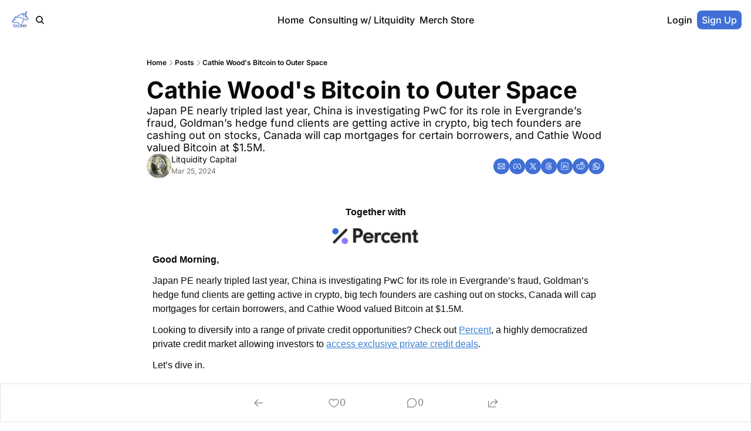

--- FILE ---
content_type: application/javascript; charset=UTF-8
request_url: https://www.execsum.co/assets/manifest-3e14cd7e.js
body_size: 4429
content:
window.__remixManifest={"entry":{"module":"/assets/entry.client-BlBqAgES.js","imports":["/assets/jsx-runtime-KZHLKQvI.js","/assets/dayjs.min-Lah1scKI.js","/assets/index-BcJFErIr.js","/assets/utils-1DTri8AG.js","/assets/_commonjs-dynamic-modules-nkZTDdSY.js","/assets/components-Cu7pNUEY.js","/assets/clientFilter-HLok4k1Z.js","/assets/context-CYGHbnr1.js"],"css":[]},"routes":{"root":{"id":"root","path":"","hasAction":false,"hasLoader":true,"hasClientAction":false,"hasClientLoader":true,"hasErrorBoundary":true,"module":"/assets/root-CFbBk2CS.js","imports":["/assets/jsx-runtime-KZHLKQvI.js","/assets/dayjs.min-Lah1scKI.js","/assets/index-BcJFErIr.js","/assets/utils-1DTri8AG.js","/assets/_commonjs-dynamic-modules-nkZTDdSY.js","/assets/components-Cu7pNUEY.js","/assets/clientFilter-HLok4k1Z.js","/assets/context-CYGHbnr1.js","/assets/index-BVBhxv_G.js","/assets/useIsLoggedIn-Dwbw1V87.js","/assets/index-D6OKSUVE.js","/assets/index-BTKL7iVr.js","/assets/index-BuoVUMeh.js","/assets/pickBy-CdoagFsY.js","/assets/useSetLastViewedResource-5rih0o2B.js","/assets/useTypedLoaderData-rWa6VI3L.js","/assets/ShieldCheckIcon-DsU9abCc.js","/assets/CheckIcon-D96ydzo5.js","/assets/index-BgFU4HVL.js","/assets/index-Cct5CVkr.js","/assets/index-DKv-jRHM.js"],"css":[                           ]},"routes/__loaders/[.]well-known/apple-developer-merchantid-domain-association":{"id":"routes/__loaders/[.]well-known/apple-developer-merchantid-domain-association","parentId":"root","path":".well-known/apple-developer-merchantid-domain-association","hasAction":false,"hasLoader":true,"hasClientAction":false,"hasClientLoader":false,"hasErrorBoundary":false,"module":"/assets/apple-developer-merchantid-domain-association-l0sNRNKZ.js","imports":[],"css":[]},"routes/__actions/update_subscriber_organization_subscription":{"id":"routes/__actions/update_subscriber_organization_subscription","parentId":"root","path":"update_subscriber_organization_subscription","hasAction":true,"hasLoader":true,"hasClientAction":false,"hasClientLoader":false,"hasErrorBoundary":false,"module":"/assets/update_subscriber_organization_subscription-l0sNRNKZ.js","imports":[],"css":[]},"routes/__loaders/dynamic_content_conditions/$post_id":{"id":"routes/__loaders/dynamic_content_conditions/$post_id","parentId":"root","path":"dynamic_content_conditions/:post_id","hasAction":false,"hasLoader":true,"hasClientAction":false,"hasClientLoader":false,"hasErrorBoundary":false,"module":"/assets/_post_id-l0sNRNKZ.js","imports":[],"css":[]},"routes/__actions/claim_subscription_retention_offer":{"id":"routes/__actions/claim_subscription_retention_offer","parentId":"root","path":"claim_subscription_retention_offer","hasAction":true,"hasLoader":true,"hasClientAction":false,"hasClientLoader":false,"hasErrorBoundary":false,"module":"/assets/claim_subscription_retention_offer-l0sNRNKZ.js","imports":[],"css":[]},"routes/__actions/resend_subscription_change_email":{"id":"routes/__actions/resend_subscription_change_email","parentId":"root","path":"resend_subscription_change_email","hasAction":true,"hasLoader":true,"hasClientAction":false,"hasClientLoader":false,"hasErrorBoundary":false,"module":"/assets/resend_subscription_change_email-l0sNRNKZ.js","imports":[],"css":[]},"routes/__actions/recommendations_subscribe_form":{"id":"routes/__actions/recommendations_subscribe_form","parentId":"root","path":"recommendations_subscribe_form","hasAction":true,"hasLoader":false,"hasClientAction":false,"hasClientLoader":false,"hasErrorBoundary":false,"module":"/assets/recommendations_subscribe_form-l0sNRNKZ.js","imports":[],"css":[]},"routes/__actions/update_subscriber_preference":{"id":"routes/__actions/update_subscriber_preference","parentId":"root","path":"update_subscriber_preference","hasAction":true,"hasLoader":true,"hasClientAction":false,"hasClientLoader":false,"hasErrorBoundary":false,"module":"/assets/update_subscriber_preference-l0sNRNKZ.js","imports":[],"css":[]},"routes/__loaders/organization_subscriptions":{"id":"routes/__loaders/organization_subscriptions","parentId":"root","path":"organization_subscriptions","hasAction":false,"hasLoader":true,"hasClientAction":false,"hasClientLoader":false,"hasErrorBoundary":false,"module":"/assets/organization_subscriptions-l0sNRNKZ.js","imports":[],"css":[]},"routes/subscribe/$subscriberId/review_order":{"id":"routes/subscribe/$subscriberId/review_order","parentId":"root","path":"subscribe/:subscriberId/review_order","hasAction":false,"hasLoader":true,"hasClientAction":false,"hasClientLoader":false,"hasErrorBoundary":false,"module":"/assets/review_order-C9uEXyJX.js","imports":["/assets/jsx-runtime-KZHLKQvI.js","/assets/index-BVBhxv_G.js","/assets/index-B1E-OBOk-DbnNzO73.js","/assets/StarRating-bTru3Jyh.js","/assets/useTypedLoaderData-rWa6VI3L.js","/assets/index-CfaUsCat.js","/assets/index-BgFU4HVL.js","/assets/index-BTKL7iVr.js","/assets/components-Cu7pNUEY.js","/assets/index-BcJFErIr.js","/assets/utils-1DTri8AG.js","/assets/useIsLoggedIn-Dwbw1V87.js","/assets/index-Cct5CVkr.js","/assets/index-DKv-jRHM.js","/assets/pickBy-CdoagFsY.js","/assets/index-D6OKSUVE.js","/assets/useComponentFetcher-Cz0SeGpR.js","/assets/XMarkIcon-gSmrkojs.js","/assets/index-dnZcfV9I.js","/assets/Input-D32-7Nzr.js","/assets/index-C9A-IHyD.js","/assets/context-CYGHbnr1.js"],"css":[                                     ]},"routes/__actions/authenticate/sso_redirect":{"id":"routes/__actions/authenticate/sso_redirect","parentId":"root","path":"authenticate/sso_redirect","hasAction":true,"hasLoader":true,"hasClientAction":false,"hasClientLoader":false,"hasErrorBoundary":false,"module":"/assets/sso_redirect-l0sNRNKZ.js","imports":[],"css":[]},"routes/__loaders/embed/$embedId.$timestamp":{"id":"routes/__loaders/embed/$embedId.$timestamp","parentId":"root","path":"embed/:embedId/:timestamp","hasAction":false,"hasLoader":true,"hasClientAction":false,"hasClientLoader":false,"hasErrorBoundary":false,"module":"/assets/_embedId._timestamp-l0sNRNKZ.js","imports":[],"css":[]},"routes/subscribe/$subscriberId/preferences":{"id":"routes/subscribe/$subscriberId/preferences","parentId":"root","path":"subscribe/:subscriberId/preferences","hasAction":false,"hasLoader":true,"hasClientAction":false,"hasClientLoader":false,"hasErrorBoundary":false,"module":"/assets/preferences-Do8uEseH.js","imports":["/assets/jsx-runtime-KZHLKQvI.js","/assets/useTypedLoaderData-rWa6VI3L.js","/assets/index-CfaUsCat.js","/assets/ReadOnlyPage-BdMMOKtq.js","/assets/components-Cu7pNUEY.js","/assets/index-BcJFErIr.js","/assets/index-BTKL7iVr.js","/assets/context-CYGHbnr1.js","/assets/pickBy-CdoagFsY.js","/assets/index-BVBhxv_G.js","/assets/index-B1E-OBOk-DbnNzO73.js","/assets/utils-1DTri8AG.js","/assets/useIsLoggedIn-Dwbw1V87.js","/assets/index-Cct5CVkr.js","/assets/index-DKv-jRHM.js","/assets/index-D6OKSUVE.js","/assets/useComponentFetcher-Cz0SeGpR.js","/assets/XMarkIcon-gSmrkojs.js","/assets/index-dnZcfV9I.js","/assets/Input-D32-7Nzr.js","/assets/index-C9A-IHyD.js","/assets/StarRating-bTru3Jyh.js","/assets/CheckCircleIcon-DAiIxW1I.js"],"css":["/assets/ReadOnlyPage-DInhKdIe.css",                                     ]},"routes/__loaders/product_review_summaries":{"id":"routes/__loaders/product_review_summaries","parentId":"root","path":"product_review_summaries","hasAction":false,"hasLoader":true,"hasClientAction":false,"hasClientLoader":false,"hasErrorBoundary":false,"module":"/assets/product_review_summaries-l0sNRNKZ.js","imports":[],"css":[]},"routes/__loaders/retention_premium_offers":{"id":"routes/__loaders/retention_premium_offers","parentId":"root","path":"retention_premium_offers","hasAction":false,"hasLoader":true,"hasClientAction":false,"hasClientLoader":false,"hasErrorBoundary":false,"module":"/assets/retention_premium_offers-l0sNRNKZ.js","imports":[],"css":[]},"routes/subscribe/$subscriberId/identities":{"id":"routes/subscribe/$subscriberId/identities","parentId":"root","path":"subscribe/:subscriberId/identities","hasAction":false,"hasLoader":true,"hasClientAction":false,"hasClientLoader":false,"hasErrorBoundary":false,"module":"/assets/identities-l0sNRNKZ.js","imports":[],"css":[]},"routes/__actions/oauth/discord/authorize":{"id":"routes/__actions/oauth/discord/authorize","parentId":"root","path":"oauth/discord/authorize","hasAction":false,"hasLoader":true,"hasClientAction":false,"hasClientLoader":false,"hasErrorBoundary":false,"module":"/assets/authorize-l0sNRNKZ.js","imports":[],"css":[]},"routes/__actions/request_update_password":{"id":"routes/__actions/request_update_password","parentId":"root","path":"request_update_password","hasAction":true,"hasLoader":true,"hasClientAction":false,"hasClientLoader":false,"hasErrorBoundary":false,"module":"/assets/request_update_password-l0sNRNKZ.js","imports":[],"css":[]},"routes/subscribe/$subscriberId/referrals":{"id":"routes/subscribe/$subscriberId/referrals","parentId":"root","path":"subscribe/:subscriberId/referrals","hasAction":false,"hasLoader":true,"hasClientAction":false,"hasClientLoader":false,"hasErrorBoundary":false,"module":"/assets/referrals-DwttGidU.js","imports":["/assets/jsx-runtime-KZHLKQvI.js","/assets/useTypedLoaderData-rWa6VI3L.js","/assets/index-CfaUsCat.js","/assets/ReadOnlyPage-BdMMOKtq.js","/assets/components-Cu7pNUEY.js","/assets/index-BcJFErIr.js","/assets/index-BTKL7iVr.js","/assets/context-CYGHbnr1.js","/assets/pickBy-CdoagFsY.js","/assets/index-BVBhxv_G.js","/assets/index-B1E-OBOk-DbnNzO73.js","/assets/utils-1DTri8AG.js","/assets/useIsLoggedIn-Dwbw1V87.js","/assets/index-Cct5CVkr.js","/assets/index-DKv-jRHM.js","/assets/index-D6OKSUVE.js","/assets/useComponentFetcher-Cz0SeGpR.js","/assets/XMarkIcon-gSmrkojs.js","/assets/index-dnZcfV9I.js","/assets/Input-D32-7Nzr.js","/assets/index-C9A-IHyD.js","/assets/StarRating-bTru3Jyh.js","/assets/CheckCircleIcon-DAiIxW1I.js"],"css":["/assets/ReadOnlyPage-DInhKdIe.css",                                     ]},"routes/__actions/request_reset_password":{"id":"routes/__actions/request_reset_password","parentId":"root","path":"request_reset_password","hasAction":true,"hasLoader":true,"hasClientAction":false,"hasClientLoader":false,"hasErrorBoundary":false,"module":"/assets/request_reset_password-l0sNRNKZ.js","imports":[],"css":[]},"routes/__loaders/paginated_author_posts":{"id":"routes/__loaders/paginated_author_posts","parentId":"root","path":"paginated_author_posts","hasAction":false,"hasLoader":true,"hasClientAction":false,"hasClientLoader":false,"hasErrorBoundary":false,"module":"/assets/paginated_author_posts-l0sNRNKZ.js","imports":[],"css":[]},"routes/__loaders/stripe_premium_session":{"id":"routes/__loaders/stripe_premium_session","parentId":"root","path":"stripe_premium_session","hasAction":false,"hasLoader":true,"hasClientAction":false,"hasClientLoader":false,"hasErrorBoundary":false,"module":"/assets/stripe_premium_session-l0sNRNKZ.js","imports":[],"css":[]},"routes/__loaders/subscriber_preferences":{"id":"routes/__loaders/subscriber_preferences","parentId":"root","path":"subscriber_preferences","hasAction":false,"hasLoader":true,"hasClientAction":false,"hasClientLoader":false,"hasErrorBoundary":false,"module":"/assets/subscriber_preferences-l0sNRNKZ.js","imports":[],"css":[]},"routes/__actions/admins/delete_comment":{"id":"routes/__actions/admins/delete_comment","parentId":"root","path":"admins/delete_comment","hasAction":true,"hasLoader":true,"hasClientAction":false,"hasClientLoader":false,"hasErrorBoundary":false,"module":"/assets/delete_comment-l0sNRNKZ.js","imports":[],"css":[]},"routes/__actions/authenticate/send_otp":{"id":"routes/__actions/authenticate/send_otp","parentId":"root","path":"authenticate/send_otp","hasAction":true,"hasLoader":true,"hasClientAction":false,"hasClientLoader":false,"hasErrorBoundary":false,"module":"/assets/send_otp-l0sNRNKZ.js","imports":[],"css":[]},"routes/__actions/create_product_review":{"id":"routes/__actions/create_product_review","parentId":"root","path":"create_product_review","hasAction":true,"hasLoader":true,"hasClientAction":false,"hasClientLoader":false,"hasErrorBoundary":false,"module":"/assets/create_product_review-l0sNRNKZ.js","imports":[],"css":[]},"routes/__actions/post_meta_information":{"id":"routes/__actions/post_meta_information","parentId":"root","path":"post_meta_information","hasAction":true,"hasLoader":false,"hasClientAction":false,"hasClientLoader":false,"hasErrorBoundary":false,"module":"/assets/post_meta_information-CcPYVMiU.js","imports":[],"css":[]},"routes/__actions/update_product_review":{"id":"routes/__actions/update_product_review","parentId":"root","path":"update_product_review","hasAction":true,"hasLoader":true,"hasClientAction":false,"hasClientLoader":false,"hasErrorBoundary":false,"module":"/assets/update_product_review-l0sNRNKZ.js","imports":[],"css":[]},"routes/subscribe/$subscriberId/billing":{"id":"routes/subscribe/$subscriberId/billing","parentId":"root","path":"subscribe/:subscriberId/billing","hasAction":false,"hasLoader":true,"hasClientAction":false,"hasClientLoader":false,"hasErrorBoundary":false,"module":"/assets/billing-CfRb4Tqs.js","imports":["/assets/jsx-runtime-KZHLKQvI.js","/assets/useTypedLoaderData-rWa6VI3L.js","/assets/index-CfaUsCat.js","/assets/ReadOnlyPage-BdMMOKtq.js","/assets/components-Cu7pNUEY.js","/assets/index-BcJFErIr.js","/assets/index-BTKL7iVr.js","/assets/context-CYGHbnr1.js","/assets/pickBy-CdoagFsY.js","/assets/index-BVBhxv_G.js","/assets/index-B1E-OBOk-DbnNzO73.js","/assets/utils-1DTri8AG.js","/assets/useIsLoggedIn-Dwbw1V87.js","/assets/index-Cct5CVkr.js","/assets/index-DKv-jRHM.js","/assets/index-D6OKSUVE.js","/assets/useComponentFetcher-Cz0SeGpR.js","/assets/XMarkIcon-gSmrkojs.js","/assets/index-dnZcfV9I.js","/assets/Input-D32-7Nzr.js","/assets/index-C9A-IHyD.js","/assets/StarRating-bTru3Jyh.js","/assets/CheckCircleIcon-DAiIxW1I.js"],"css":["/assets/ReadOnlyPage-DInhKdIe.css",                                     ]},"routes/__actions/current_subscription":{"id":"routes/__actions/current_subscription","parentId":"root","path":"current_subscription","hasAction":true,"hasLoader":false,"hasClientAction":false,"hasClientLoader":false,"hasErrorBoundary":false,"module":"/assets/current_subscription-l0sNRNKZ.js","imports":[],"css":[]},"routes/__actions/unpause_subscription":{"id":"routes/__actions/unpause_subscription","parentId":"root","path":"unpause_subscription","hasAction":true,"hasLoader":true,"hasClientAction":false,"hasClientLoader":false,"hasErrorBoundary":false,"module":"/assets/unpause_subscription-l0sNRNKZ.js","imports":[],"css":[]},"routes/__loaders/login/$subscriber_id":{"id":"routes/__loaders/login/$subscriber_id","parentId":"root","path":"login/:subscriber_id","hasAction":false,"hasLoader":true,"hasClientAction":false,"hasClientLoader":false,"hasErrorBoundary":false,"module":"/assets/_subscriber_id-l0sNRNKZ.js","imports":[],"css":[]},"routes/__loaders/recommendations_data":{"id":"routes/__loaders/recommendations_data","parentId":"root","path":"recommendations_data","hasAction":false,"hasLoader":true,"hasClientAction":false,"hasClientLoader":false,"hasErrorBoundary":false,"module":"/assets/recommendations_data-l0sNRNKZ.js","imports":[],"css":[]},"routes/__loaders/subscriber_referrals":{"id":"routes/__loaders/subscriber_referrals","parentId":"root","path":"subscriber_referrals","hasAction":false,"hasLoader":true,"hasClientAction":false,"hasClientLoader":false,"hasErrorBoundary":false,"module":"/assets/subscriber_referrals-l0sNRNKZ.js","imports":[],"css":[]},"routes/__loaders/tier_billing_summary":{"id":"routes/__loaders/tier_billing_summary","parentId":"root","path":"tier_billing_summary","hasAction":false,"hasLoader":true,"hasClientAction":false,"hasClientLoader":false,"hasErrorBoundary":false,"module":"/assets/tier_billing_summary-l0sNRNKZ.js","imports":[],"css":[]},"routes/subscribe/$subscriberId/manage":{"id":"routes/subscribe/$subscriberId/manage","parentId":"root","path":"subscribe/:subscriberId/manage","hasAction":false,"hasLoader":true,"hasClientAction":false,"hasClientLoader":false,"hasErrorBoundary":false,"module":"/assets/manage-c0HYgJBb.js","imports":["/assets/jsx-runtime-KZHLKQvI.js","/assets/useTypedLoaderData-rWa6VI3L.js","/assets/index-CfaUsCat.js","/assets/index-BgFU4HVL.js","/assets/ReadOnlyPage-BdMMOKtq.js","/assets/components-Cu7pNUEY.js","/assets/index-BcJFErIr.js","/assets/index-BTKL7iVr.js","/assets/context-CYGHbnr1.js","/assets/pickBy-CdoagFsY.js","/assets/index-BVBhxv_G.js","/assets/index-B1E-OBOk-DbnNzO73.js","/assets/utils-1DTri8AG.js","/assets/useIsLoggedIn-Dwbw1V87.js","/assets/index-Cct5CVkr.js","/assets/index-DKv-jRHM.js","/assets/index-D6OKSUVE.js","/assets/useComponentFetcher-Cz0SeGpR.js","/assets/XMarkIcon-gSmrkojs.js","/assets/index-dnZcfV9I.js","/assets/Input-D32-7Nzr.js","/assets/index-C9A-IHyD.js","/assets/StarRating-bTru3Jyh.js","/assets/CheckCircleIcon-DAiIxW1I.js"],"css":["/assets/ReadOnlyPage-DInhKdIe.css",                                     ]},"routes/__actions/admins/comment_like":{"id":"routes/__actions/admins/comment_like","parentId":"root","path":"admins/comment_like","hasAction":true,"hasLoader":true,"hasClientAction":false,"hasClientLoader":false,"hasErrorBoundary":false,"module":"/assets/comment_like-l0sNRNKZ.js","imports":[],"css":[]},"routes/__actions/post_subscribe_form":{"id":"routes/__actions/post_subscribe_form","parentId":"root","path":"post_subscribe_form","hasAction":true,"hasLoader":true,"hasClientAction":false,"hasClientLoader":false,"hasErrorBoundary":false,"module":"/assets/post_subscribe_form-l0sNRNKZ.js","imports":[],"css":[]},"routes/__actions/update_subscription":{"id":"routes/__actions/update_subscription","parentId":"root","path":"update_subscription","hasAction":true,"hasLoader":true,"hasClientAction":false,"hasClientLoader":false,"hasErrorBoundary":false,"module":"/assets/update_subscription-l0sNRNKZ.js","imports":[],"css":[]},"routes/__loaders/merge_tags/$post_id":{"id":"routes/__loaders/merge_tags/$post_id","parentId":"root","path":"merge_tags/:post_id","hasAction":false,"hasLoader":true,"hasClientAction":false,"hasClientLoader":false,"hasErrorBoundary":false,"module":"/assets/_post_id-DP2rzg_V.js","imports":[],"css":[]},"routes/__actions/access_fulfillment":{"id":"routes/__actions/access_fulfillment","parentId":"root","path":"access_fulfillment","hasAction":true,"hasLoader":false,"hasClientAction":false,"hasClientLoader":false,"hasErrorBoundary":false,"module":"/assets/access_fulfillment-l0sNRNKZ.js","imports":[],"css":[]},"routes/__actions/pause_subscription":{"id":"routes/__actions/pause_subscription","parentId":"root","path":"pause_subscription","hasAction":true,"hasLoader":true,"hasClientAction":false,"hasClientLoader":false,"hasErrorBoundary":false,"module":"/assets/pause_subscription-l0sNRNKZ.js","imports":[],"css":[]},"routes/__actions/update_fulfillment":{"id":"routes/__actions/update_fulfillment","parentId":"root","path":"update_fulfillment","hasAction":true,"hasLoader":false,"hasClientAction":false,"hasClientLoader":false,"hasErrorBoundary":false,"module":"/assets/update_fulfillment-l0sNRNKZ.js","imports":[],"css":[]},"routes/__loaders/free_plan_features":{"id":"routes/__loaders/free_plan_features","parentId":"root","path":"free_plan_features","hasAction":false,"hasLoader":true,"hasClientAction":false,"hasClientLoader":false,"hasErrorBoundary":false,"module":"/assets/free_plan_features-l0sNRNKZ.js","imports":[],"css":[]},"routes/__loaders/paginated_comments":{"id":"routes/__loaders/paginated_comments","parentId":"root","path":"paginated_comments","hasAction":false,"hasLoader":true,"hasClientAction":false,"hasClientLoader":false,"hasErrorBoundary":false,"module":"/assets/paginated_comments-l0sNRNKZ.js","imports":[],"css":[]},"routes/podcast/$episodeSlug/$feedId":{"id":"routes/podcast/$episodeSlug/$feedId","parentId":"root","path":"podcast/:episodeSlug/:feedId","hasAction":false,"hasLoader":true,"hasClientAction":false,"hasClientLoader":false,"hasErrorBoundary":false,"module":"/assets/_feedId-B_BeZVri.js","imports":["/assets/jsx-runtime-KZHLKQvI.js","/assets/components-Cu7pNUEY.js","/assets/index-B1E-OBOk-DbnNzO73.js","/assets/index-BcJFErIr.js","/assets/index-CfaUsCat.js","/assets/index-rS18lmVy.js","/assets/index-BgFU4HVL.js","/assets/utils-1DTri8AG.js","/assets/useIsLoggedIn-Dwbw1V87.js","/assets/index-BVBhxv_G.js","/assets/index-Cct5CVkr.js","/assets/index-DKv-jRHM.js","/assets/pickBy-CdoagFsY.js","/assets/index-BTKL7iVr.js","/assets/context-CYGHbnr1.js","/assets/index-D6OKSUVE.js","/assets/useComponentFetcher-Cz0SeGpR.js","/assets/XMarkIcon-gSmrkojs.js","/assets/index-dnZcfV9I.js","/assets/useTypedLoaderData-rWa6VI3L.js","/assets/Input-D32-7Nzr.js","/assets/index-C9A-IHyD.js"],"css":[                                     ]},"routes/__actions/extended_feedback":{"id":"routes/__actions/extended_feedback","parentId":"root","path":"extended_feedback","hasAction":true,"hasLoader":true,"hasClientAction":false,"hasClientLoader":false,"hasErrorBoundary":false,"module":"/assets/extended_feedback-l0sNRNKZ.js","imports":[],"css":[]},"routes/__actions/profile_and_email":{"id":"routes/__actions/profile_and_email","parentId":"root","path":"profile_and_email","hasAction":true,"hasLoader":true,"hasClientAction":false,"hasClientLoader":false,"hasErrorBoundary":false,"module":"/assets/profile_and_email-l0sNRNKZ.js","imports":[],"css":[]},"routes/__loaders/posts_insights_v2":{"id":"routes/__loaders/posts_insights_v2","parentId":"root","path":"posts_insights_v2","hasAction":false,"hasLoader":true,"hasClientAction":false,"hasClientLoader":false,"hasErrorBoundary":false,"module":"/assets/posts_insights_v2-l0sNRNKZ.js","imports":[],"css":[]},"routes/__loaders/recommended_posts":{"id":"routes/__loaders/recommended_posts","parentId":"root","path":"recommended_posts","hasAction":false,"hasLoader":true,"hasClientAction":false,"hasClientLoader":false,"hasErrorBoundary":false,"module":"/assets/recommended_posts-l0sNRNKZ.js","imports":[],"css":[]},"routes/__loaders/subscriber_orders":{"id":"routes/__loaders/subscriber_orders","parentId":"root","path":"subscriber_orders","hasAction":false,"hasLoader":true,"hasClientAction":false,"hasClientLoader":false,"hasErrorBoundary":false,"module":"/assets/subscriber_orders-l0sNRNKZ.js","imports":[],"css":[]},"routes/__actions/admins/post_like":{"id":"routes/__actions/admins/post_like","parentId":"root","path":"admins/post_like","hasAction":true,"hasLoader":true,"hasClientAction":false,"hasClientLoader":false,"hasErrorBoundary":false,"module":"/assets/post_like-l0sNRNKZ.js","imports":[],"css":[]},"routes/__actions/nectar_analytics":{"id":"routes/__actions/nectar_analytics","parentId":"root","path":"nectar_analytics","hasAction":true,"hasLoader":false,"hasClientAction":false,"hasClientLoader":false,"hasErrorBoundary":false,"module":"/assets/nectar_analytics-l0sNRNKZ.js","imports":[],"css":[]},"routes/__actions/post_insights_v2":{"id":"routes/__actions/post_insights_v2","parentId":"root","path":"post_insights_v2","hasAction":true,"hasLoader":false,"hasClientAction":false,"hasClientLoader":false,"hasErrorBoundary":false,"module":"/assets/post_insights_v2-l0sNRNKZ.js","imports":[],"css":[]},"routes/__actions/push/unsubscribe":{"id":"routes/__actions/push/unsubscribe","parentId":"root","path":"push/unsubscribe","hasAction":true,"hasLoader":false,"hasClientAction":false,"hasClientLoader":false,"hasErrorBoundary":false,"module":"/assets/unsubscribe-l0sNRNKZ.js","imports":[],"css":[]},"routes/__actions/unsubscribe.$jwt":{"id":"routes/__actions/unsubscribe.$jwt","parentId":"root","path":"unsubscribe/:jwt","hasAction":true,"hasLoader":true,"hasClientAction":false,"hasClientLoader":false,"hasErrorBoundary":false,"module":"/assets/unsubscribe._jwt-l0sNRNKZ.js","imports":[],"css":[]},"routes/__loaders/preview.$version":{"id":"routes/__loaders/preview.$version","parentId":"root","path":"preview/:version","hasAction":false,"hasLoader":true,"hasClientAction":false,"hasClientLoader":false,"hasErrorBoundary":false,"module":"/assets/preview._version-l0sNRNKZ.js","imports":[],"css":[]},"routes/__actions/admins/comments":{"id":"routes/__actions/admins/comments","parentId":"root","path":"admins/comments","hasAction":true,"hasLoader":true,"hasClientAction":false,"hasClientLoader":false,"hasErrorBoundary":false,"module":"/assets/comments-l0sNRNKZ.js","imports":[],"css":[]},"routes/__actions/change_password":{"id":"routes/__actions/change_password","parentId":"root","path":"change_password","hasAction":true,"hasLoader":true,"hasClientAction":false,"hasClientLoader":false,"hasErrorBoundary":false,"module":"/assets/change_password-l0sNRNKZ.js","imports":[],"css":[]},"routes/__actions/delete_identity":{"id":"routes/__actions/delete_identity","parentId":"root","path":"delete_identity","hasAction":true,"hasLoader":true,"hasClientAction":false,"hasClientLoader":false,"hasErrorBoundary":false,"module":"/assets/delete_identity-l0sNRNKZ.js","imports":[],"css":[]},"routes/__loaders/billing_details":{"id":"routes/__loaders/billing_details","parentId":"root","path":"billing_details","hasAction":false,"hasLoader":true,"hasClientAction":false,"hasClientLoader":false,"hasErrorBoundary":false,"module":"/assets/billing_details-l0sNRNKZ.js","imports":[],"css":[]},"routes/__loaders/billing_summary":{"id":"routes/__loaders/billing_summary","parentId":"root","path":"billing_summary","hasAction":false,"hasLoader":true,"hasClientAction":false,"hasClientLoader":false,"hasErrorBoundary":false,"module":"/assets/billing_summary-l0sNRNKZ.js","imports":[],"css":[]},"routes/__loaders/pricing_details":{"id":"routes/__loaders/pricing_details","parentId":"root","path":"pricing_details","hasAction":false,"hasLoader":true,"hasClientAction":false,"hasClientLoader":false,"hasErrorBoundary":false,"module":"/assets/pricing_details-l0sNRNKZ.js","imports":[],"css":[]},"routes/__loaders/product_reviews":{"id":"routes/__loaders/product_reviews","parentId":"root","path":"product_reviews","hasAction":false,"hasLoader":true,"hasClientAction":false,"hasClientLoader":false,"hasErrorBoundary":false,"module":"/assets/product_reviews-l0sNRNKZ.js","imports":[],"css":[]},"routes/__loaders/stripe_sessions":{"id":"routes/__loaders/stripe_sessions","parentId":"root","path":"stripe_sessions","hasAction":false,"hasLoader":true,"hasClientAction":false,"hasClientLoader":false,"hasErrorBoundary":false,"module":"/assets/stripe_sessions-l0sNRNKZ.js","imports":[],"css":[]},"routes/podcast/$episodeSlug/util":{"id":"routes/podcast/$episodeSlug/util","parentId":"root","path":"podcast/:episodeSlug/util","hasAction":false,"hasLoader":false,"hasClientAction":false,"hasClientLoader":false,"hasErrorBoundary":false,"module":"/assets/util-l0sNRNKZ.js","imports":[],"css":[]},"routes/__actions/comment_report":{"id":"routes/__actions/comment_report","parentId":"root","path":"comment_report","hasAction":true,"hasLoader":true,"hasClientAction":false,"hasClientLoader":false,"hasErrorBoundary":false,"module":"/assets/comment_report-l0sNRNKZ.js","imports":[],"css":[]},"routes/__actions/delete_comment":{"id":"routes/__actions/delete_comment","parentId":"root","path":"delete_comment","hasAction":true,"hasLoader":true,"hasClientAction":false,"hasClientLoader":false,"hasErrorBoundary":false,"module":"/assets/delete_comment-DP2rzg_V.js","imports":[],"css":[]},"routes/__actions/posts_insights":{"id":"routes/__actions/posts_insights","parentId":"root","path":"posts_insights","hasAction":true,"hasLoader":false,"hasClientAction":false,"hasClientLoader":false,"hasErrorBoundary":false,"module":"/assets/posts_insights-CcPYVMiU.js","imports":[],"css":[]},"routes/__actions/push/subscribe":{"id":"routes/__actions/push/subscribe","parentId":"root","path":"push/subscribe","hasAction":true,"hasLoader":false,"hasClientAction":false,"hasClientLoader":false,"hasErrorBoundary":false,"module":"/assets/subscribe-l0sNRNKZ.js","imports":[],"css":[]},"routes/__loaders/stripe_session":{"id":"routes/__loaders/stripe_session","parentId":"root","path":"stripe_session","hasAction":false,"hasLoader":true,"hasClientAction":false,"hasClientLoader":false,"hasErrorBoundary":false,"module":"/assets/stripe_session-l0sNRNKZ.js","imports":[],"css":[]},"routes/__actions/current_admin":{"id":"routes/__actions/current_admin","parentId":"root","path":"current_admin","hasAction":true,"hasLoader":false,"hasClientAction":false,"hasClientLoader":false,"hasErrorBoundary":false,"module":"/assets/current_admin-l0sNRNKZ.js","imports":[],"css":[]},"routes/__actions/order_receipt":{"id":"routes/__actions/order_receipt","parentId":"root","path":"order_receipt","hasAction":true,"hasLoader":true,"hasClientAction":false,"hasClientLoader":false,"hasErrorBoundary":false,"module":"/assets/order_receipt-l0sNRNKZ.js","imports":[],"css":[]},"routes/__actions/profile_email":{"id":"routes/__actions/profile_email","parentId":"root","path":"profile_email","hasAction":true,"hasLoader":true,"hasClientAction":false,"hasClientLoader":false,"hasErrorBoundary":false,"module":"/assets/profile_email-l0sNRNKZ.js","imports":[],"css":[]},"routes/__loaders/notifications":{"id":"routes/__loaders/notifications","parentId":"root","path":"notifications","hasAction":false,"hasLoader":true,"hasClientAction":false,"hasClientLoader":false,"hasErrorBoundary":false,"module":"/assets/notifications-l0sNRNKZ.js","imports":[],"css":[]},"routes/__loaders/post_insights":{"id":"routes/__loaders/post_insights","parentId":"root","path":"post_insights","hasAction":false,"hasLoader":true,"hasClientAction":false,"hasClientLoader":false,"hasErrorBoundary":false,"module":"/assets/post_insights-l0sNRNKZ.js","imports":[],"css":[]},"routes/__loaders/sitemap[.]xml":{"id":"routes/__loaders/sitemap[.]xml","parentId":"root","path":"sitemap.xml","hasAction":false,"hasLoader":true,"hasClientAction":false,"hasClientLoader":false,"hasErrorBoundary":false,"module":"/assets/sitemap_._xml-l0sNRNKZ.js","imports":[],"css":[]},"routes/__actions/comment_like":{"id":"routes/__actions/comment_like","parentId":"root","path":"comment_like","hasAction":true,"hasLoader":true,"hasClientAction":false,"hasClientLoader":false,"hasErrorBoundary":false,"module":"/assets/comment_like-DP2rzg_V.js","imports":[],"css":[]},"routes/__actions/create_login":{"id":"routes/__actions/create_login","parentId":"root","path":"create_login","hasAction":true,"hasLoader":true,"hasClientAction":false,"hasClientLoader":false,"hasErrorBoundary":false,"module":"/assets/create_login-l0sNRNKZ.js","imports":[],"css":[]},"routes/__loaders/integrations":{"id":"routes/__loaders/integrations","parentId":"root","path":"integrations","hasAction":false,"hasLoader":true,"hasClientAction":false,"hasClientLoader":false,"hasErrorBoundary":false,"module":"/assets/integrations-l0sNRNKZ.js","imports":[],"css":[]},"routes/__loaders/robots[.]txt":{"id":"routes/__loaders/robots[.]txt","parentId":"root","path":"robots.txt","hasAction":false,"hasLoader":true,"hasClientAction":false,"hasClientLoader":false,"hasErrorBoundary":false,"module":"/assets/robots_._txt-l0sNRNKZ.js","imports":[],"css":[]},"routes/manifest[.webmanifest]":{"id":"routes/manifest[.webmanifest]","parentId":"root","path":"manifest.webmanifest","hasAction":false,"hasLoader":true,"hasClientAction":false,"hasClientLoader":false,"hasErrorBoundary":false,"module":"/assets/manifest_.webmanifest_-l0sNRNKZ.js","imports":[],"css":[]},"routes/polls/$pollId/response":{"id":"routes/polls/$pollId/response","parentId":"root","path":"polls/:pollId/response","hasAction":false,"hasLoader":true,"hasClientAction":false,"hasClientLoader":false,"hasErrorBoundary":false,"module":"/assets/response-l0sNRNKZ.js","imports":[],"css":[]},"routes/__actions/resubscribe":{"id":"routes/__actions/resubscribe","parentId":"root","path":"resubscribe","hasAction":true,"hasLoader":true,"hasClientAction":false,"hasClientLoader":false,"hasErrorBoundary":false,"module":"/assets/resubscribe-l0sNRNKZ.js","imports":[],"css":[]},"routes/__actions/unsubscribe":{"id":"routes/__actions/unsubscribe","parentId":"root","path":"unsubscribe","hasAction":true,"hasLoader":true,"hasClientAction":false,"hasClientLoader":false,"hasErrorBoundary":false,"module":"/assets/unsubscribe-DP2rzg_V.js","imports":[],"css":[]},"routes/__actions/visit_token":{"id":"routes/__actions/visit_token","parentId":"root","path":"visit_token","hasAction":true,"hasLoader":true,"hasClientAction":false,"hasClientLoader":false,"hasErrorBoundary":false,"module":"/assets/visit_token-l0sNRNKZ.js","imports":[],"css":[]},"routes/__loaders/healthcheck":{"id":"routes/__loaders/healthcheck","parentId":"root","path":"healthcheck","hasAction":false,"hasLoader":true,"hasClientAction":false,"hasClientLoader":false,"hasErrorBoundary":false,"module":"/assets/healthcheck-l0sNRNKZ.js","imports":[],"css":[]},"routes/__loaders/liked_posts":{"id":"routes/__loaders/liked_posts","parentId":"root","path":"liked_posts","hasAction":false,"hasLoader":true,"hasClientAction":false,"hasClientLoader":false,"hasErrorBoundary":false,"module":"/assets/liked_posts-l0sNRNKZ.js","imports":[],"css":[]},"routes/polls/$pollId/results":{"id":"routes/polls/$pollId/results","parentId":"root","path":"polls/:pollId/results","hasAction":false,"hasLoader":true,"hasClientAction":false,"hasClientLoader":false,"hasErrorBoundary":false,"module":"/assets/results-DqgeTyZx.js","imports":["/assets/jsx-runtime-KZHLKQvI.js","/assets/pickBy-CdoagFsY.js","/assets/index-CfaUsCat.js","/assets/components-Cu7pNUEY.js","/assets/index-BTKL7iVr.js","/assets/index-BcJFErIr.js","/assets/index-BuoVUMeh.js","/assets/index-BVBhxv_G.js","/assets/CheckIcon-D96ydzo5.js","/assets/XMarkIcon-gSmrkojs.js","/assets/context-CYGHbnr1.js","/assets/index-DKv-jRHM.js"],"css":[]},"routes/post_templates/v2/$id":{"id":"routes/post_templates/v2/$id","parentId":"root","path":"post_templates/v2/:id","hasAction":false,"hasLoader":true,"hasClientAction":false,"hasClientLoader":false,"hasErrorBoundary":false,"module":"/assets/_id-BEsCsL8t.js","imports":["/assets/jsx-runtime-KZHLKQvI.js","/assets/index-BEgn5uAZ.js","/assets/index-B1E-OBOk-DbnNzO73.js","/assets/PostPageProvider-D9cr37YN.js","/assets/useSetLastViewedResource-5rih0o2B.js","/assets/useTypedLoaderData-rWa6VI3L.js","/assets/index-CfaUsCat.js","/assets/index-rS18lmVy.js","/assets/components-Cu7pNUEY.js","/assets/index-BcJFErIr.js","/assets/useIsLoggedIn-Dwbw1V87.js","/assets/index-BVBhxv_G.js","/assets/index-Cct5CVkr.js","/assets/utils-1DTri8AG.js","/assets/index-DKv-jRHM.js","/assets/pickBy-CdoagFsY.js","/assets/index-BTKL7iVr.js","/assets/context-CYGHbnr1.js","/assets/index-D6OKSUVE.js","/assets/useComponentFetcher-Cz0SeGpR.js","/assets/XMarkIcon-gSmrkojs.js","/assets/index-dnZcfV9I.js","/assets/Input-D32-7Nzr.js","/assets/index-C9A-IHyD.js"],"css":[                                     ]},"routes/recommendations/index":{"id":"routes/recommendations/index","parentId":"root","path":"recommendations","index":true,"hasAction":false,"hasLoader":true,"hasClientAction":false,"hasClientLoader":true,"hasErrorBoundary":false,"module":"/assets/index-BLR0IrPi.js","imports":["/assets/jsx-runtime-KZHLKQvI.js","/assets/index-B1E-OBOk-DbnNzO73.js","/assets/index-CR8FWTpS.js","/assets/useTypedLoaderData-rWa6VI3L.js","/assets/index-BgFU4HVL.js","/assets/index-BcJFErIr.js","/assets/utils-1DTri8AG.js","/assets/useIsLoggedIn-Dwbw1V87.js","/assets/components-Cu7pNUEY.js","/assets/index-BVBhxv_G.js","/assets/index-Cct5CVkr.js","/assets/index-DKv-jRHM.js","/assets/pickBy-CdoagFsY.js","/assets/index-CfaUsCat.js","/assets/index-BTKL7iVr.js","/assets/context-CYGHbnr1.js","/assets/index-D6OKSUVE.js","/assets/useComponentFetcher-Cz0SeGpR.js","/assets/XMarkIcon-gSmrkojs.js","/assets/index-dnZcfV9I.js","/assets/Input-D32-7Nzr.js","/assets/index-C9A-IHyD.js","/assets/index-rS18lmVy.js"],"css":[                                     ]},"routes/__loaders/post_theme":{"id":"routes/__loaders/post_theme","parentId":"root","path":"post_theme","hasAction":false,"hasLoader":true,"hasClientAction":false,"hasClientLoader":false,"hasErrorBoundary":false,"module":"/assets/post_theme-l0sNRNKZ.js","imports":[],"css":[]},"routes/__actions/downgrade":{"id":"routes/__actions/downgrade","parentId":"root","path":"downgrade","hasAction":true,"hasLoader":true,"hasClientAction":false,"hasClientLoader":false,"hasErrorBoundary":false,"module":"/assets/downgrade-l0sNRNKZ.js","imports":[],"css":[]},"routes/__actions/page_view":{"id":"routes/__actions/page_view","parentId":"root","path":"page_view","hasAction":true,"hasLoader":true,"hasClientAction":false,"hasClientLoader":false,"hasErrorBoundary":false,"module":"/assets/page_view-l0sNRNKZ.js","imports":[],"css":[]},"routes/__actions/post_like":{"id":"routes/__actions/post_like","parentId":"root","path":"post_like","hasAction":true,"hasLoader":true,"hasClientAction":false,"hasClientLoader":false,"hasErrorBoundary":false,"module":"/assets/post_like-DP2rzg_V.js","imports":[],"css":[]},"routes/__actions/comments":{"id":"routes/__actions/comments","parentId":"root","path":"comments","hasAction":true,"hasLoader":true,"hasClientAction":false,"hasClientLoader":false,"hasErrorBoundary":false,"module":"/assets/comments-DP2rzg_V.js","imports":[],"css":[]},"routes/__actions/rss_feed":{"id":"routes/__actions/rss_feed","parentId":"root","path":"rss_feed","hasAction":true,"hasLoader":false,"hasClientAction":false,"hasClientLoader":false,"hasErrorBoundary":false,"module":"/assets/rss_feed-l0sNRNKZ.js","imports":[],"css":[]},"routes/authenticate/index":{"id":"routes/authenticate/index","parentId":"root","path":"authenticate","index":true,"hasAction":true,"hasLoader":true,"hasClientAction":false,"hasClientLoader":false,"hasErrorBoundary":false,"module":"/assets/index-EOC30iyn.js","imports":["/assets/jsx-runtime-KZHLKQvI.js","/assets/index-BgFU4HVL.js","/assets/index-BcJFErIr.js","/assets/index-BTKL7iVr.js","/assets/index-dnZcfV9I.js","/assets/index-C9A-IHyD.js","/assets/components-Cu7pNUEY.js","/assets/context-CYGHbnr1.js","/assets/index-BVBhxv_G.js"],"css":[]},"routes/post_templates/$id":{"id":"routes/post_templates/$id","parentId":"root","path":"post_templates/:id","hasAction":false,"hasLoader":true,"hasClientAction":false,"hasClientLoader":false,"hasErrorBoundary":false,"module":"/assets/_id-wxMdoWkX.js","imports":["/assets/jsx-runtime-KZHLKQvI.js","/assets/index-D6OKSUVE.js","/assets/index-BEgn5uAZ.js","/assets/index-B1E-OBOk-DbnNzO73.js","/assets/useSetLastViewedResource-5rih0o2B.js","/assets/useTypedLoaderData-rWa6VI3L.js","/assets/index-Cct5CVkr.js","/assets/useIsLoggedIn-Dwbw1V87.js","/assets/index-BTKL7iVr.js","/assets/index-BcJFErIr.js","/assets/index-BVBhxv_G.js","/assets/pickBy-CdoagFsY.js","/assets/index-CfaUsCat.js","/assets/components-Cu7pNUEY.js","/assets/ShieldCheckIcon-DsU9abCc.js","/assets/Image-CQnqzsQL.js","/assets/index-BuoVUMeh.js","/assets/index-C9A-IHyD.js","/assets/XMarkIcon-gSmrkojs.js","/assets/dayjs.min-Lah1scKI.js","/assets/index-rS18lmVy.js","/assets/utils-1DTri8AG.js","/assets/index-DKv-jRHM.js","/assets/useComponentFetcher-Cz0SeGpR.js","/assets/index-dnZcfV9I.js","/assets/Input-D32-7Nzr.js","/assets/context-CYGHbnr1.js"],"css":[                                     ]},"routes/__actions/profile":{"id":"routes/__actions/profile","parentId":"root","path":"profile","hasAction":true,"hasLoader":true,"hasClientAction":false,"hasClientLoader":false,"hasErrorBoundary":false,"module":"/assets/profile-l0sNRNKZ.js","imports":[],"css":[]},"routes/authors/$authorId":{"id":"routes/authors/$authorId","parentId":"root","path":"authors/:authorId","hasAction":false,"hasLoader":true,"hasClientAction":false,"hasClientLoader":true,"hasErrorBoundary":false,"module":"/assets/_authorId-DEv-CZBU.js","imports":["/assets/jsx-runtime-KZHLKQvI.js","/assets/index-B1E-OBOk-DbnNzO73.js","/assets/index-CR8FWTpS.js","/assets/index-BgFU4HVL.js","/assets/components-Cu7pNUEY.js","/assets/index-BcJFErIr.js","/assets/utils-1DTri8AG.js","/assets/useIsLoggedIn-Dwbw1V87.js","/assets/index-BVBhxv_G.js","/assets/index-Cct5CVkr.js","/assets/index-DKv-jRHM.js","/assets/pickBy-CdoagFsY.js","/assets/index-CfaUsCat.js","/assets/index-BTKL7iVr.js","/assets/context-CYGHbnr1.js","/assets/index-D6OKSUVE.js","/assets/useComponentFetcher-Cz0SeGpR.js","/assets/XMarkIcon-gSmrkojs.js","/assets/index-dnZcfV9I.js","/assets/useTypedLoaderData-rWa6VI3L.js","/assets/Input-D32-7Nzr.js","/assets/index-C9A-IHyD.js","/assets/index-rS18lmVy.js"],"css":[                                     ]},"routes/newsletters/index":{"id":"routes/newsletters/index","parentId":"root","path":"newsletters","index":true,"hasAction":false,"hasLoader":true,"hasClientAction":false,"hasClientLoader":true,"hasErrorBoundary":false,"module":"/assets/index-BokPSQ6E.js","imports":["/assets/jsx-runtime-KZHLKQvI.js","/assets/index-B1E-OBOk-DbnNzO73.js","/assets/index-CR8FWTpS.js","/assets/useTypedLoaderData-rWa6VI3L.js","/assets/index-BgFU4HVL.js","/assets/index-BcJFErIr.js","/assets/utils-1DTri8AG.js","/assets/useIsLoggedIn-Dwbw1V87.js","/assets/components-Cu7pNUEY.js","/assets/index-BVBhxv_G.js","/assets/index-Cct5CVkr.js","/assets/index-DKv-jRHM.js","/assets/pickBy-CdoagFsY.js","/assets/index-CfaUsCat.js","/assets/index-BTKL7iVr.js","/assets/context-CYGHbnr1.js","/assets/index-D6OKSUVE.js","/assets/useComponentFetcher-Cz0SeGpR.js","/assets/XMarkIcon-gSmrkojs.js","/assets/index-dnZcfV9I.js","/assets/Input-D32-7Nzr.js","/assets/index-C9A-IHyD.js","/assets/index-rS18lmVy.js"],"css":[                                     ]},"routes/__actions/clicks":{"id":"routes/__actions/clicks","parentId":"root","path":"clicks","hasAction":true,"hasLoader":false,"hasClientAction":false,"hasClientLoader":false,"hasErrorBoundary":false,"module":"/assets/clicks-l0sNRNKZ.js","imports":[],"css":[]},"routes/__actions/create":{"id":"routes/__actions/create","parentId":"root","path":"create","hasAction":true,"hasLoader":true,"hasClientAction":false,"hasClientLoader":false,"hasErrorBoundary":false,"module":"/assets/create-l0sNRNKZ.js","imports":[],"css":[]},"routes/__actions/logger":{"id":"routes/__actions/logger","parentId":"root","path":"logger","hasAction":true,"hasLoader":true,"hasClientAction":false,"hasClientLoader":false,"hasErrorBoundary":false,"module":"/assets/logger-l0sNRNKZ.js","imports":[],"css":[]},"routes/__actions/logout":{"id":"routes/__actions/logout","parentId":"root","path":"logout","hasAction":true,"hasLoader":true,"hasClientAction":false,"hasClientLoader":false,"hasErrorBoundary":false,"module":"/assets/logout-l0sNRNKZ.js","imports":[],"css":[]},"routes/__loaders/opt_in":{"id":"routes/__loaders/opt_in","parentId":"root","path":"opt_in","hasAction":false,"hasLoader":true,"hasClientAction":false,"hasClientLoader":false,"hasErrorBoundary":false,"module":"/assets/opt_in-l0sNRNKZ.js","imports":[],"css":[]},"routes/__loaders/status":{"id":"routes/__loaders/status","parentId":"root","path":"status","hasAction":false,"hasLoader":true,"hasClientAction":false,"hasClientLoader":false,"hasErrorBoundary":false,"module":"/assets/status-l0sNRNKZ.js","imports":[],"css":[]},"routes/__loaders/posts":{"id":"routes/__loaders/posts","parentId":"root","path":"posts","hasAction":false,"hasLoader":true,"hasClientAction":false,"hasClientLoader":false,"hasErrorBoundary":false,"module":"/assets/posts-l0sNRNKZ.js","imports":[],"css":[]},"routes/create_password":{"id":"routes/create_password","parentId":"root","path":"create_password","hasAction":true,"hasLoader":true,"hasClientAction":false,"hasClientLoader":false,"hasErrorBoundary":false,"module":"/assets/create_password-D4mRmmK9.js","imports":["/assets/jsx-runtime-KZHLKQvI.js","/assets/index-CfaUsCat.js","/assets/pickBy-CdoagFsY.js","/assets/Input-D32-7Nzr.js","/assets/components-Cu7pNUEY.js","/assets/index-BTKL7iVr.js","/assets/index-Cct5CVkr.js","/assets/useTypedLoaderData-rWa6VI3L.js","/assets/index-BgFU4HVL.js","/assets/index-BcJFErIr.js","/assets/index-BVBhxv_G.js","/assets/index-C9A-IHyD.js","/assets/context-CYGHbnr1.js"],"css":[]},"routes/subscribe/index":{"id":"routes/subscribe/index","parentId":"root","path":"subscribe","index":true,"hasAction":false,"hasLoader":true,"hasClientAction":false,"hasClientLoader":true,"hasErrorBoundary":false,"module":"/assets/index-B2LxpmYH.js","imports":["/assets/jsx-runtime-KZHLKQvI.js","/assets/index-B1E-OBOk-DbnNzO73.js","/assets/index-CR8FWTpS.js","/assets/useTypedLoaderData-rWa6VI3L.js","/assets/index-BgFU4HVL.js","/assets/index-BcJFErIr.js","/assets/utils-1DTri8AG.js","/assets/useIsLoggedIn-Dwbw1V87.js","/assets/components-Cu7pNUEY.js","/assets/index-BVBhxv_G.js","/assets/index-Cct5CVkr.js","/assets/index-DKv-jRHM.js","/assets/pickBy-CdoagFsY.js","/assets/index-CfaUsCat.js","/assets/index-BTKL7iVr.js","/assets/context-CYGHbnr1.js","/assets/index-D6OKSUVE.js","/assets/useComponentFetcher-Cz0SeGpR.js","/assets/XMarkIcon-gSmrkojs.js","/assets/index-dnZcfV9I.js","/assets/Input-D32-7Nzr.js","/assets/index-C9A-IHyD.js","/assets/index-rS18lmVy.js"],"css":[                                     ]},"routes/update_password":{"id":"routes/update_password","parentId":"root","path":"update_password","hasAction":false,"hasLoader":true,"hasClientAction":false,"hasClientLoader":true,"hasErrorBoundary":false,"module":"/assets/update_password-DFdx1gY_.js","imports":["/assets/jsx-runtime-KZHLKQvI.js","/assets/index-B1E-OBOk-DbnNzO73.js","/assets/index-CR8FWTpS.js","/assets/useTypedLoaderData-rWa6VI3L.js","/assets/index-BgFU4HVL.js","/assets/index-BcJFErIr.js","/assets/utils-1DTri8AG.js","/assets/useIsLoggedIn-Dwbw1V87.js","/assets/components-Cu7pNUEY.js","/assets/index-BVBhxv_G.js","/assets/index-Cct5CVkr.js","/assets/index-DKv-jRHM.js","/assets/pickBy-CdoagFsY.js","/assets/index-CfaUsCat.js","/assets/index-BTKL7iVr.js","/assets/context-CYGHbnr1.js","/assets/index-D6OKSUVE.js","/assets/useComponentFetcher-Cz0SeGpR.js","/assets/XMarkIcon-gSmrkojs.js","/assets/index-dnZcfV9I.js","/assets/Input-D32-7Nzr.js","/assets/index-C9A-IHyD.js","/assets/index-rS18lmVy.js"],"css":[                                     ]},"routes/products/$slug":{"id":"routes/products/$slug","parentId":"root","path":"products/:slug","hasAction":true,"hasLoader":true,"hasClientAction":false,"hasClientLoader":true,"hasErrorBoundary":false,"module":"/assets/_slug-CEQo2CdR.js","imports":["/assets/jsx-runtime-KZHLKQvI.js","/assets/index-B1E-OBOk-DbnNzO73.js","/assets/index-CfaUsCat.js","/assets/index-rS18lmVy.js","/assets/index-BgFU4HVL.js","/assets/index-BcJFErIr.js","/assets/index-Z1fX3C2C.js","/assets/index-BVBhxv_G.js","/assets/useTypedLoaderData-rWa6VI3L.js","/assets/useIsLoggedIn-Dwbw1V87.js","/assets/CheckCircleIcon-DAiIxW1I.js","/assets/index-BTKL7iVr.js","/assets/components-Cu7pNUEY.js","/assets/utils-1DTri8AG.js","/assets/index-DKv-jRHM.js","/assets/pickBy-CdoagFsY.js","/assets/index-D6OKSUVE.js","/assets/index-Cct5CVkr.js","/assets/useComponentFetcher-Cz0SeGpR.js","/assets/XMarkIcon-gSmrkojs.js","/assets/index-dnZcfV9I.js","/assets/Input-D32-7Nzr.js","/assets/index-C9A-IHyD.js","/assets/context-CYGHbnr1.js"],"css":[                                     ]},"routes/reset_password":{"id":"routes/reset_password","parentId":"root","path":"reset_password","hasAction":false,"hasLoader":true,"hasClientAction":false,"hasClientLoader":true,"hasErrorBoundary":false,"module":"/assets/reset_password-CwayILiL.js","imports":["/assets/jsx-runtime-KZHLKQvI.js","/assets/index-B1E-OBOk-DbnNzO73.js","/assets/index-CR8FWTpS.js","/assets/useTypedLoaderData-rWa6VI3L.js","/assets/index-BgFU4HVL.js","/assets/index-BcJFErIr.js","/assets/utils-1DTri8AG.js","/assets/useIsLoggedIn-Dwbw1V87.js","/assets/components-Cu7pNUEY.js","/assets/index-BVBhxv_G.js","/assets/index-Cct5CVkr.js","/assets/index-DKv-jRHM.js","/assets/pickBy-CdoagFsY.js","/assets/index-CfaUsCat.js","/assets/index-BTKL7iVr.js","/assets/context-CYGHbnr1.js","/assets/index-D6OKSUVE.js","/assets/useComponentFetcher-Cz0SeGpR.js","/assets/XMarkIcon-gSmrkojs.js","/assets/index-dnZcfV9I.js","/assets/Input-D32-7Nzr.js","/assets/index-C9A-IHyD.js","/assets/index-rS18lmVy.js"],"css":[                                     ]},"routes/authors/index":{"id":"routes/authors/index","parentId":"root","path":"authors","index":true,"hasAction":false,"hasLoader":true,"hasClientAction":false,"hasClientLoader":true,"hasErrorBoundary":false,"module":"/assets/index-D_WTGps3.js","imports":["/assets/jsx-runtime-KZHLKQvI.js","/assets/index-B1E-OBOk-DbnNzO73.js","/assets/index-CR8FWTpS.js","/assets/useTypedLoaderData-rWa6VI3L.js","/assets/index-BgFU4HVL.js","/assets/index-BcJFErIr.js","/assets/utils-1DTri8AG.js","/assets/useIsLoggedIn-Dwbw1V87.js","/assets/components-Cu7pNUEY.js","/assets/index-BVBhxv_G.js","/assets/index-Cct5CVkr.js","/assets/index-DKv-jRHM.js","/assets/pickBy-CdoagFsY.js","/assets/index-CfaUsCat.js","/assets/index-BTKL7iVr.js","/assets/context-CYGHbnr1.js","/assets/index-D6OKSUVE.js","/assets/useComponentFetcher-Cz0SeGpR.js","/assets/XMarkIcon-gSmrkojs.js","/assets/index-dnZcfV9I.js","/assets/Input-D32-7Nzr.js","/assets/index-C9A-IHyD.js","/assets/index-rS18lmVy.js"],"css":[                                     ]},"routes/forms/$formId":{"id":"routes/forms/$formId","parentId":"root","path":"forms/:formId","hasAction":false,"hasLoader":true,"hasClientAction":false,"hasClientLoader":true,"hasErrorBoundary":false,"module":"/assets/_formId-IIDg_ney.js","imports":["/assets/jsx-runtime-KZHLKQvI.js","/assets/index-B1E-OBOk-DbnNzO73.js","/assets/index-CR8FWTpS.js","/assets/index-BgFU4HVL.js","/assets/components-Cu7pNUEY.js","/assets/index-BcJFErIr.js","/assets/utils-1DTri8AG.js","/assets/useIsLoggedIn-Dwbw1V87.js","/assets/index-BVBhxv_G.js","/assets/index-Cct5CVkr.js","/assets/index-DKv-jRHM.js","/assets/pickBy-CdoagFsY.js","/assets/index-CfaUsCat.js","/assets/index-BTKL7iVr.js","/assets/context-CYGHbnr1.js","/assets/index-D6OKSUVE.js","/assets/useComponentFetcher-Cz0SeGpR.js","/assets/XMarkIcon-gSmrkojs.js","/assets/index-dnZcfV9I.js","/assets/useTypedLoaderData-rWa6VI3L.js","/assets/Input-D32-7Nzr.js","/assets/index-C9A-IHyD.js","/assets/index-rS18lmVy.js"],"css":[                                     ]},"routes/devtools/__":{"id":"routes/devtools/__","parentId":"root","path":"devtools","hasAction":false,"hasLoader":true,"hasClientAction":false,"hasClientLoader":false,"hasErrorBoundary":false,"module":"/assets/__-CW2gNbD_.js","imports":["/assets/jsx-runtime-KZHLKQvI.js","/assets/components-Cu7pNUEY.js","/assets/index-BcJFErIr.js"],"css":[]},"routes/devtools/__/push-notification":{"id":"routes/devtools/__/push-notification","parentId":"routes/devtools/__","path":"push-notification","hasAction":true,"hasLoader":false,"hasClientAction":false,"hasClientLoader":false,"hasErrorBoundary":false,"module":"/assets/push-notification-CbJrxzXS.js","imports":["/assets/jsx-runtime-KZHLKQvI.js","/assets/components-Cu7pNUEY.js","/assets/index-BcJFErIr.js"],"css":[]},"routes/devtools/__/error-boundary":{"id":"routes/devtools/__/error-boundary","parentId":"routes/devtools/__","path":"error-boundary","hasAction":false,"hasLoader":true,"hasClientAction":false,"hasClientLoader":false,"hasErrorBoundary":false,"module":"/assets/error-boundary-Cq0YPqpq.js","imports":["/assets/jsx-runtime-KZHLKQvI.js","/assets/index-D6OKSUVE.js","/assets/useComponentFetcher-Cz0SeGpR.js","/assets/components-Cu7pNUEY.js","/assets/index-BcJFErIr.js","/assets/index-Cct5CVkr.js","/assets/index-BVBhxv_G.js"],"css":[]},"routes/devtools/__/sentry-filter":{"id":"routes/devtools/__/sentry-filter","parentId":"routes/devtools/__","path":"sentry-filter","hasAction":false,"hasLoader":true,"hasClientAction":false,"hasClientLoader":false,"hasErrorBoundary":false,"module":"/assets/sentry-filter-D_ffnzbl.js","imports":["/assets/jsx-runtime-KZHLKQvI.js","/assets/index-BcJFErIr.js","/assets/clientFilter-HLok4k1Z.js"],"css":[]},"routes/devtools/__/test-error":{"id":"routes/devtools/__/test-error","parentId":"routes/devtools/__","path":"test-error","hasAction":false,"hasLoader":true,"hasClientAction":false,"hasClientLoader":false,"hasErrorBoundary":false,"module":"/assets/test-error-CNo8Xbsu.js","imports":["/assets/jsx-runtime-KZHLKQvI.js","/assets/index-BcJFErIr.js","/assets/components-Cu7pNUEY.js"],"css":[]},"routes/devtools/__/index":{"id":"routes/devtools/__/index","parentId":"routes/devtools/__","index":true,"hasAction":false,"hasLoader":true,"hasClientAction":false,"hasClientLoader":false,"hasErrorBoundary":false,"module":"/assets/index-PAY0zEX9.js","imports":["/assets/jsx-runtime-KZHLKQvI.js"],"css":[]},"routes/p/$id/likes":{"id":"routes/p/$id/likes","parentId":"root","path":"p/:id/likes","hasAction":false,"hasLoader":true,"hasClientAction":false,"hasClientLoader":false,"hasErrorBoundary":false,"module":"/assets/likes-l0sNRNKZ.js","imports":[],"css":[]},"routes/tags/index":{"id":"routes/tags/index","parentId":"root","path":"tags","index":true,"hasAction":false,"hasLoader":true,"hasClientAction":false,"hasClientLoader":true,"hasErrorBoundary":false,"module":"/assets/index-7Hmo15Nd.js","imports":["/assets/jsx-runtime-KZHLKQvI.js","/assets/index-B1E-OBOk-DbnNzO73.js","/assets/index-CR8FWTpS.js","/assets/index-BgFU4HVL.js","/assets/components-Cu7pNUEY.js","/assets/index-BcJFErIr.js","/assets/utils-1DTri8AG.js","/assets/useIsLoggedIn-Dwbw1V87.js","/assets/index-BVBhxv_G.js","/assets/index-Cct5CVkr.js","/assets/index-DKv-jRHM.js","/assets/pickBy-CdoagFsY.js","/assets/index-CfaUsCat.js","/assets/index-BTKL7iVr.js","/assets/context-CYGHbnr1.js","/assets/index-D6OKSUVE.js","/assets/useComponentFetcher-Cz0SeGpR.js","/assets/XMarkIcon-gSmrkojs.js","/assets/index-dnZcfV9I.js","/assets/useTypedLoaderData-rWa6VI3L.js","/assets/Input-D32-7Nzr.js","/assets/index-C9A-IHyD.js","/assets/index-rS18lmVy.js"],"css":[                                     ]},"routes/archive":{"id":"routes/archive","parentId":"root","path":"archive","hasAction":false,"hasLoader":true,"hasClientAction":false,"hasClientLoader":true,"hasErrorBoundary":false,"module":"/assets/archive-BLR0IrPi.js","imports":["/assets/jsx-runtime-KZHLKQvI.js","/assets/index-B1E-OBOk-DbnNzO73.js","/assets/index-CR8FWTpS.js","/assets/useTypedLoaderData-rWa6VI3L.js","/assets/index-BgFU4HVL.js","/assets/index-BcJFErIr.js","/assets/utils-1DTri8AG.js","/assets/useIsLoggedIn-Dwbw1V87.js","/assets/components-Cu7pNUEY.js","/assets/index-BVBhxv_G.js","/assets/index-Cct5CVkr.js","/assets/index-DKv-jRHM.js","/assets/pickBy-CdoagFsY.js","/assets/index-CfaUsCat.js","/assets/index-BTKL7iVr.js","/assets/context-CYGHbnr1.js","/assets/index-D6OKSUVE.js","/assets/useComponentFetcher-Cz0SeGpR.js","/assets/XMarkIcon-gSmrkojs.js","/assets/index-dnZcfV9I.js","/assets/Input-D32-7Nzr.js","/assets/index-C9A-IHyD.js","/assets/index-rS18lmVy.js"],"css":[                                     ]},"routes/p/$slug":{"id":"routes/p/$slug","parentId":"root","path":"p/:slug","hasAction":false,"hasLoader":true,"hasClientAction":false,"hasClientLoader":true,"hasErrorBoundary":false,"module":"/assets/_slug-Bbjmfw_h.js","imports":["/assets/jsx-runtime-KZHLKQvI.js","/assets/index-BEgn5uAZ.js","/assets/index-B1E-OBOk-DbnNzO73.js","/assets/PostPageProvider-D9cr37YN.js","/assets/useSetLastViewedResource-5rih0o2B.js","/assets/useTypedLoaderData-rWa6VI3L.js","/assets/index-CfaUsCat.js","/assets/index-rS18lmVy.js","/assets/index-BgFU4HVL.js","/assets/index-BcJFErIr.js","/assets/useIsLoggedIn-Dwbw1V87.js","/assets/utils-1DTri8AG.js","/assets/components-Cu7pNUEY.js","/assets/index-DKv-jRHM.js","/assets/index-BVBhxv_G.js","/assets/pickBy-CdoagFsY.js","/assets/index-BTKL7iVr.js","/assets/context-CYGHbnr1.js","/assets/index-D6OKSUVE.js","/assets/index-Cct5CVkr.js","/assets/useComponentFetcher-Cz0SeGpR.js","/assets/XMarkIcon-gSmrkojs.js","/assets/index-dnZcfV9I.js","/assets/Input-D32-7Nzr.js","/assets/index-C9A-IHyD.js"],"css":[                                     ]},"routes/upgrade":{"id":"routes/upgrade","parentId":"root","path":"upgrade","hasAction":true,"hasLoader":true,"hasClientAction":false,"hasClientLoader":true,"hasErrorBoundary":false,"module":"/assets/upgrade-CTWePuRG.js","imports":["/assets/jsx-runtime-KZHLKQvI.js","/assets/index-B1E-OBOk-DbnNzO73.js","/assets/index-CR8FWTpS.js","/assets/useTypedLoaderData-rWa6VI3L.js","/assets/index-BgFU4HVL.js","/assets/index-BcJFErIr.js","/assets/utils-1DTri8AG.js","/assets/useIsLoggedIn-Dwbw1V87.js","/assets/components-Cu7pNUEY.js","/assets/index-BVBhxv_G.js","/assets/index-Cct5CVkr.js","/assets/index-DKv-jRHM.js","/assets/pickBy-CdoagFsY.js","/assets/index-CfaUsCat.js","/assets/index-BTKL7iVr.js","/assets/context-CYGHbnr1.js","/assets/index-D6OKSUVE.js","/assets/useComponentFetcher-Cz0SeGpR.js","/assets/XMarkIcon-gSmrkojs.js","/assets/index-dnZcfV9I.js","/assets/Input-D32-7Nzr.js","/assets/index-C9A-IHyD.js","/assets/index-rS18lmVy.js"],"css":[                                     ]},"routes/t/$tag":{"id":"routes/t/$tag","parentId":"root","path":"t/:tag","hasAction":false,"hasLoader":true,"hasClientAction":false,"hasClientLoader":true,"hasErrorBoundary":false,"module":"/assets/_tag-C_PO7zTE.js","imports":["/assets/jsx-runtime-KZHLKQvI.js","/assets/index-B1E-OBOk-DbnNzO73.js","/assets/index-CR8FWTpS.js","/assets/index-BgFU4HVL.js","/assets/components-Cu7pNUEY.js","/assets/index-BcJFErIr.js","/assets/utils-1DTri8AG.js","/assets/useIsLoggedIn-Dwbw1V87.js","/assets/index-BVBhxv_G.js","/assets/index-Cct5CVkr.js","/assets/index-DKv-jRHM.js","/assets/pickBy-CdoagFsY.js","/assets/index-CfaUsCat.js","/assets/index-BTKL7iVr.js","/assets/context-CYGHbnr1.js","/assets/index-D6OKSUVE.js","/assets/useComponentFetcher-Cz0SeGpR.js","/assets/XMarkIcon-gSmrkojs.js","/assets/index-dnZcfV9I.js","/assets/useTypedLoaderData-rWa6VI3L.js","/assets/Input-D32-7Nzr.js","/assets/index-C9A-IHyD.js","/assets/index-rS18lmVy.js"],"css":[                                     ]},"routes/index":{"id":"routes/index","parentId":"root","index":true,"hasAction":false,"hasLoader":true,"hasClientAction":false,"hasClientLoader":true,"hasErrorBoundary":false,"module":"/assets/index-Coc5gHtp.js","imports":["/assets/jsx-runtime-KZHLKQvI.js","/assets/utils-1DTri8AG.js","/assets/Image-CQnqzsQL.js","/assets/index-BVBhxv_G.js","/assets/index-C9A-IHyD.js","/assets/index-Cct5CVkr.js","/assets/index-BTKL7iVr.js","/assets/index-B1E-OBOk-DbnNzO73.js","/assets/index-CR8FWTpS.js","/assets/useTypedLoaderData-rWa6VI3L.js","/assets/index-BgFU4HVL.js","/assets/components-Cu7pNUEY.js","/assets/index-BcJFErIr.js","/assets/context-CYGHbnr1.js","/assets/useIsLoggedIn-Dwbw1V87.js","/assets/index-DKv-jRHM.js","/assets/pickBy-CdoagFsY.js","/assets/index-CfaUsCat.js","/assets/index-D6OKSUVE.js","/assets/useComponentFetcher-Cz0SeGpR.js","/assets/XMarkIcon-gSmrkojs.js","/assets/index-dnZcfV9I.js","/assets/Input-D32-7Nzr.js","/assets/index-rS18lmVy.js"],"css":[                                     ]},"routes/login":{"id":"routes/login","parentId":"root","path":"login","hasAction":false,"hasLoader":true,"hasClientAction":false,"hasClientLoader":true,"hasErrorBoundary":false,"module":"/assets/login-Cr_GvAUN.js","imports":["/assets/jsx-runtime-KZHLKQvI.js","/assets/index-B1E-OBOk-DbnNzO73.js","/assets/index-CR8FWTpS.js","/assets/useTypedLoaderData-rWa6VI3L.js","/assets/index-BgFU4HVL.js","/assets/index-BcJFErIr.js","/assets/utils-1DTri8AG.js","/assets/useIsLoggedIn-Dwbw1V87.js","/assets/components-Cu7pNUEY.js","/assets/index-BVBhxv_G.js","/assets/index-Cct5CVkr.js","/assets/index-DKv-jRHM.js","/assets/pickBy-CdoagFsY.js","/assets/index-CfaUsCat.js","/assets/index-BTKL7iVr.js","/assets/context-CYGHbnr1.js","/assets/index-D6OKSUVE.js","/assets/useComponentFetcher-Cz0SeGpR.js","/assets/XMarkIcon-gSmrkojs.js","/assets/index-dnZcfV9I.js","/assets/Input-D32-7Nzr.js","/assets/index-C9A-IHyD.js","/assets/index-rS18lmVy.js"],"css":[                                     ]},"routes/css2":{"id":"routes/css2","parentId":"root","path":"css2","hasAction":false,"hasLoader":true,"hasClientAction":false,"hasClientLoader":false,"hasErrorBoundary":false,"module":"/assets/css2-l0sNRNKZ.js","imports":[],"css":[]},"routes/$":{"id":"routes/$","parentId":"root","path":"*","hasAction":false,"hasLoader":true,"hasClientAction":false,"hasClientLoader":true,"hasErrorBoundary":false,"module":"/assets/_-BLR0IrPi.js","imports":["/assets/jsx-runtime-KZHLKQvI.js","/assets/index-B1E-OBOk-DbnNzO73.js","/assets/index-CR8FWTpS.js","/assets/useTypedLoaderData-rWa6VI3L.js","/assets/index-BgFU4HVL.js","/assets/index-BcJFErIr.js","/assets/utils-1DTri8AG.js","/assets/useIsLoggedIn-Dwbw1V87.js","/assets/components-Cu7pNUEY.js","/assets/index-BVBhxv_G.js","/assets/index-Cct5CVkr.js","/assets/index-DKv-jRHM.js","/assets/pickBy-CdoagFsY.js","/assets/index-CfaUsCat.js","/assets/index-BTKL7iVr.js","/assets/context-CYGHbnr1.js","/assets/index-D6OKSUVE.js","/assets/useComponentFetcher-Cz0SeGpR.js","/assets/XMarkIcon-gSmrkojs.js","/assets/index-dnZcfV9I.js","/assets/Input-D32-7Nzr.js","/assets/index-C9A-IHyD.js","/assets/index-rS18lmVy.js"],"css":[                                     ]}},"url":"/assets/manifest-3e14cd7e.js","version":"3e14cd7e"};
!function(){try{var e="undefined"!=typeof window?window:"undefined"!=typeof global?global:"undefined"!=typeof globalThis?globalThis:"undefined"!=typeof self?self:{},n=(new e.Error).stack;n&&(e._sentryDebugIds=e._sentryDebugIds||{},e._sentryDebugIds[n]="ac93759a-ac6a-5133-8b5f-5a71c6dcf81c")}catch(e){}}();
//# debugId=ac93759a-ac6a-5133-8b5f-5a71c6dcf81c
